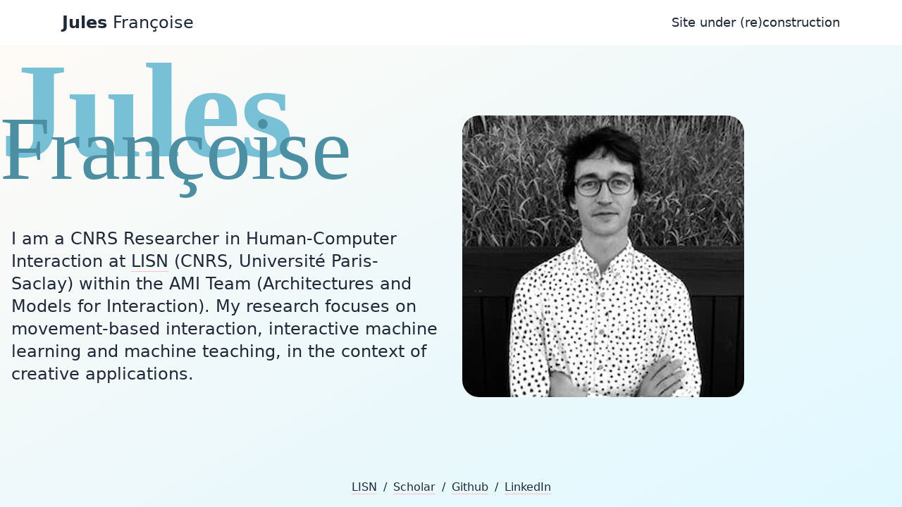

--- FILE ---
content_type: text/html;charset=UTF-8
request_url: https://www.julesfrancoise.com/
body_size: 1417
content:
<!DOCTYPE html><html lang="en" class="astro-45WFMCWU"><head>
    <!-- Global Metadata --><meta charset="utf-8">
<meta name="viewport" content="width=device-width,initial-scale=1">
<link rel="icon" type="image/svg+xml" href="/favicon.svg">
<meta name="generator" content="Astro v1.6.4">

<!-- Primary Meta Tags -->
<title>Jules  Françoise - Researcher</title>
<meta name="title" content="Jules  Françoise - Researcher">
<meta name="description" content="Welcome to my website!">

<!-- Open Graph / Facebook -->
<meta property="og:type" content="website">
<meta property="og:url" content="https://www.julesfrancoise.com/">
<meta property="og:title" content="Jules  Françoise - Researcher">
<meta property="og:description" content="Welcome to my website!">
<meta property="og:image" content="https://www.julesfrancoise.com/placeholder-social.jpg">

<!-- Twitter -->
<meta property="twitter:card" content="summary_large_image">
<meta property="twitter:url" content="https://www.julesfrancoise.com/">
<meta property="twitter:title" content="Jules  Françoise - Researcher">
<meta property="twitter:description" content="Welcome to my website!">
<meta property="twitter:image" content="https://www.julesfrancoise.com/placeholder-social.jpg">

  <link rel="stylesheet" href="/assets/index.4e6a5161.css"></head>
  <body class="astro-45WFMCWU">
    <div class="min-h-screen flex flex-col justify-between w-full astro-45WFMCWU">
      <div class="w-full astro-45WFMCWU">
        <header class="mx-auto w-full max-w-6xl px-6 h-16 flex justify-between items-center content-center text-lg">
  <div class="text-2xl">
    <a class="border-none hover:bg-transparent" href="/"><strong>Jules</strong> Françoise</a>
  </div>
  <!-- SEE: https://codepen.io/alvarotrigo/pen/ExQjgXb -->
  <div>Site under (re)construction</div>
  <!-- <nav class="flex gap-8">
    <HeaderLink href="/">About</HeaderLink>
    <HeaderLink href="/blog">Blog</HeaderLink>
    <HeaderLink href="/research">Research</HeaderLink>
    <HeaderLink href="/software">Software</HeaderLink>
    <HeaderLink href="/publications">Publications</HeaderLink>
  </nav> -->
  
</header>
        <main class="mx-auto flex flex-col w-full relative astro-45WFMCWU">
          <section style="background: linear-gradient(151deg, rgba(254, 250, 246, 1) 0%, rgba(223, 248, 255, 1) 100%);" class="astro-L7ARWAST">
    <div class="md:flex md:flex-col md:items-center md:justify-center astro-L7ARWAST" style="min-height: calc(100vh - 4rem);">
      <div class="flex flex-col-reverse md:flex-row items-center md:grow astro-L7ARWAST">
        <div class="font-sans text-2xl md:w-1/2 overflow-x-hidden md:overflow-x-visible astro-L7ARWAST">
          <h1 id="myname" class="hidden md:block font-serif mt-16 md:mt-6 md:mb-24 astro-L7ARWAST" style="font-size: 8rem; color: rgb(77, 143, 162);">
            <strong style="font-size: 12rem; color: rgb(119, 192, 213);" class="astro-L7ARWAST">Jules</strong> Françoise
          </h1>
          <p class="m-4 my-6 md:my-16 max-w-full astro-L7ARWAST">
            I am a CNRS Researcher in Human-Computer Interaction at <a href="https://www.lisn.upsaclay.fr" target="_blank" class="astro-L7ARWAST">LISN</a> (CNRS, Université Paris-Saclay) within the AMI Team (Architectures
            and Models for Interaction). My research focuses on movement-based interaction,
            interactive machine learning and machine teaching, in the context of
            creative applications.
          </p>
        </div>

        <div class="tooltip tooltip-bottom m-4 md:shrink-0 max-w-full astro-L7ARWAST" data-tip="TODO: take a new picture">
          <img alt="Portrait of Jules Françoise" class="rounded-3xl astro-L7ARWAST" width="400" height="400" src="/assets/jules.a15f1a0e_7ki6f.jpg" loading="lazy" decoding="async">
        </div>
      </div>
      <div class="my-4 text-center astro-L7ARWAST">
        <a href="https://www.lisn.upsaclay.fr/recherche/departements-et-equipes/interaction-avec-lhumain/architectures-et-modeles-pour-linteraction-ami/" target="_blank" class="mx-1 astro-L7ARWAST">LISN</a> /
        <a href="https://scholar.google.com/citations?hl=fr&amp;user=8yajlg8AAAAJ" target="_blank" class="mx-1 astro-L7ARWAST">Scholar</a> /
        <a href="https://github.com/julesFrancoise/" target="_blank" class="mx-1 astro-L7ARWAST">Github</a> /
        <a href="https://www.linkedin.com/in/jules-fran%C3%A7oise-8141a047/" target="_blank" class="mx-1 astro-L7ARWAST">LinkedIn</a>
      </div>
    </div>
  </section>
        </main>
      </div>
      <!-- <Footer /> -->
    </div>
    
  


</body></html>